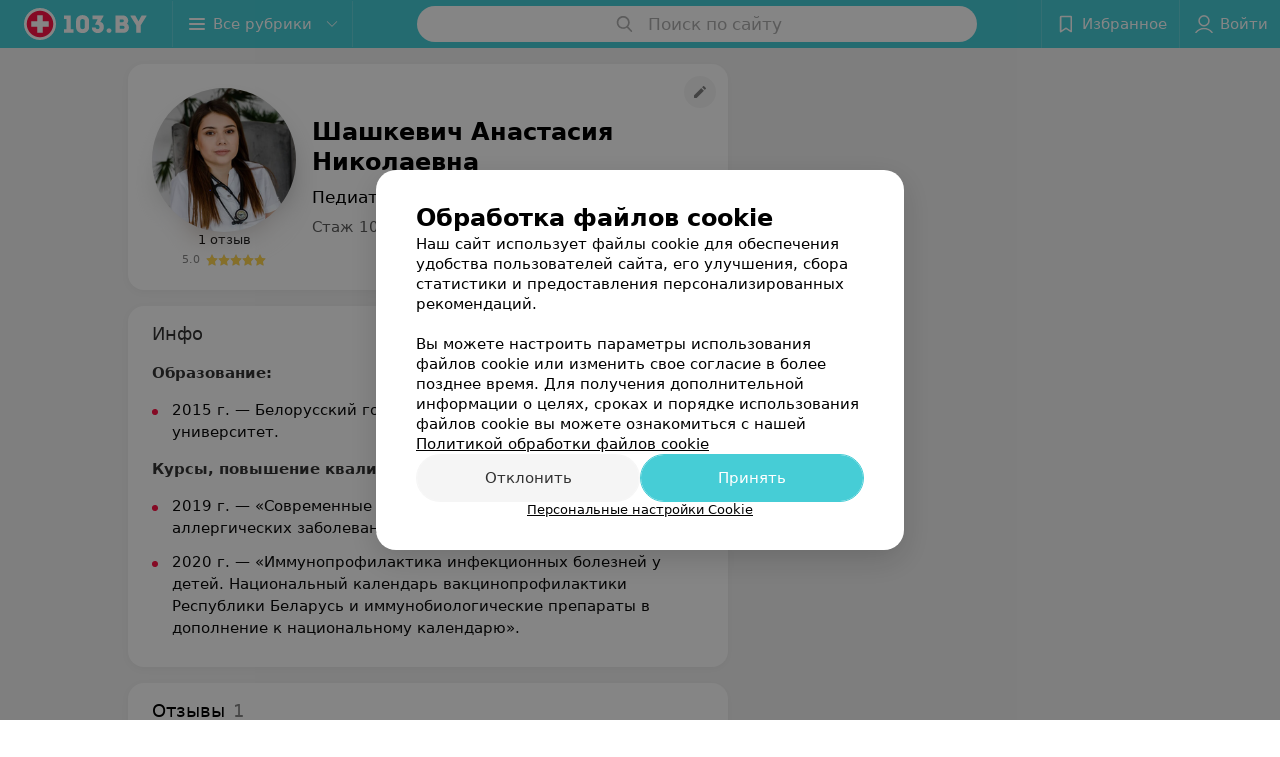

--- FILE ---
content_type: text/html; charset=utf-8
request_url: https://www.103.by/spec/9995-saskevic/?placeId=10270963
body_size: 7540
content:
<!DOCTYPE html><html lang="ru"><head><title id="title">Шашкевич Анастасия Николаевна: отзывы, Педиатр - запись на прием в Беларуси</title><meta name="viewport" content="width=device-width, height=device-height, initial-scale=1.0, user-scalable=0, maximum-scale=1.0"><meta name="format-detection" content="telephone=no"><link rel="shortcut icon" href="https://static2.103.by/common/images/favicons/favicon.ico"><link rel="icon" sizes="16x16 32x32 64x64" href="https://static2.103.by/common/images/favicons/favicon.ico"><link rel="apple-touch-icon" sizes="120x120" href="https://static2.103.by/common/images/favicons/favicon-120.png"><link rel="icon" type="image/png" sizes="16x16" href="https://static2.103.by/common/images/favicons/favicon-16.png"><meta name="msapplication-TileImage" content="undefined"><meta name="msapplication-square70x70logo" content="https://static2.103.by/common/images/favicons/favicon-70.png"><meta name="msapplication-square150x150logo" content="https://static2.103.by/common/images/favicons/favicon-150.png"><meta name="msapplication-square310x310logo" content="https://static2.103.by/common/images/favicons/favicon-310.png"><meta name="theme-color" content="#46cdd6"><meta name="yandex-verification" content="7c3606777f416af1"><meta name="google-site-verification" content="pKGZLDrn9DCu6YoS9AB4JI8Koj3OePj5NBuCnfkGhfQ"><link rel="preload stylesheet" as="style" type="text/css" href="https://static2.103.by/staff/css/bundle.f60ad9770eccdb8a475a.css"><link rel="alternate" type="application/rss+xml" href="https://mag.103.by/news-rss-feed.xml"><script>window.yaContextCb = window.yaContextCb || []</script><script src="https://yandex.ru/ads/system/context.js" async></script><meta name="keywords" id="keywords"><meta name="description" content="Педиатр Шашкевич Анастасия Николаевна - запись на прием онлайн на 103.by, отзывы, стоимость консультации, где принимает в Беларуси." id="description"><meta name="og:description" content="Педиатр Шашкевич Анастасия Николаевна - запись на прием онлайн на 103.by, отзывы, стоимость консультации, где принимает в Беларуси."><meta name="og:url" content="https://www.103.by/spec/9995-saskevic/"><meta name="og:type" content="website"><meta name="og:title" content="Шашкевич Анастасия Николаевна Педиатр"><meta name="og:site_name" content="https://103.by"><meta name="og:image" content="https://ms1.103.by/images/2e688f9f2436cdb81369df8064129620/thumb/point=top-center,w=416,h=416,q=34,watermark=false/catalog_staff_photo/d5/32/f8/d532f809af093216f100cda457024386.png"><link rel="canonical" href="https://www.103.by/spec/9995-saskevic/"></head><body><script>function loadSVG() {
  loadSVG.i += 1;
  if (loadSVG.i > 5) return;
  var ajax = new XMLHttpRequest();
  ajax.overrideMimeType("image/svg+xml");
  ajax.open("GET", 'https://static2.103.by/common/svg/symbol/icons.faUdKYbv4q.svg', true);
  ajax.onload = function (e) {
    var div = document.createElement("div");
    div.innerHTML = ajax.responseText;
    document.body.insertBefore(div, document.body.childNodes[0]);
  }
  ajax.onerror = function() {
    loadSVG();
  }
  ajax.send();
}
loadSVG.i = 0;
</script><script>loadSVG();</script><div class="Main" id="root"><div class="StaffPage " data-reactroot=""><div class="Header__wrapper"><header class="Container Header"><a class="LogoLink" href="https://www.103.by" title="logo" aria-label="logo"><svg class="Logo Logo--header" title="logo"><use xlink:href="#icon-logo"></use></svg></a><div class="Header__leftPart"><div class="Header__categories"><div class="MenuItem Header__button MenuItem--withLeftIcon MenuItem--withRightIcon MenuItem--huge" role="button"><span class="MenuItem__text"><svg aria-hidden="true" class="Icon MenuItem__icon MenuItem__icon--left Icon--hamburger"><use xlink:href="#icon-hamburger"></use></svg><span>Все рубрики</span><svg aria-hidden="true" class="Icon MenuItem__icon MenuItem__icon--right Icon--menu-down"><use xlink:href="#icon-menu-down"></use></svg></span></div></div></div><div class="SearchContainer__wrapper"><div class="SearchContainer"><div class="Search Search--outModal"><form><div class="Search__placeholder"><span class="Search__iconWrapper"><svg aria-hidden="true" class="Icon Search__icon Icon--search"><use xlink:href="#icon-search"></use></svg></span><span class="Search__placeholder--text">Поиск по сайту</span></div><div class="Search__inputWrapper"><input type="text" id="search_open" value="" class="Search__input" disabled=""/></div></form></div><div class="SearchModal Overlay--animation"><div class="SearchContent__body"><div class="SearchContent"><div class="SearchResults"><ul class="SearchResults__items"></ul></div></div></div></div></div></div><div class="Header__rightPart"><div class="HeaderButton HeaderButton--search HeaderButton--withIcon"><span class="HeaderButton__item"><span class="HeaderButton__icon"><svg aria-hidden="true" class="Icon Icon--search-header Icon--massive"><use xlink:href="#icon-search-header"></use></svg></span><span class="HeaderButton__text"></span></span></div><div class="HeaderButton HeaderButton--favotites u-hidden-small-down HeaderButton--withIcon"><a href="https://www.103.by/profile/favorites/" class="HeaderButton__item"><span class="HeaderButton__icon"><svg aria-hidden="true" class="Icon Icon--favorites-header Icon--massive"><use xlink:href="#icon-favorites-header"></use></svg></span><span class="HeaderButton__text">Избранное</span></a></div><div class="DropDown UserBar UserBar__dropdown Header__dropDown  u-hidden-small-up DropDown--tick DropDown--huge" role="select"><svg aria-hidden="true" class="Icon Icon--user-header"><use xlink:href="#icon-user-header"></use></svg><svg class="Icon Icon--menu"><use xlink:href="#icon-menu-down"></use></svg><span title="Войти" class="DropDown__text u-ellipsis">Войти</span></div><div class="HeaderButton UserBar UserBar__button  u-hidden-small-down HeaderButton--withIcon"><a href="https://www.103.by/auth/login/" class="HeaderButton__item"><span class="HeaderButton__icon"><svg aria-hidden="true" class="Icon Icon--user-header Icon--massive"><use xlink:href="#icon-user-header"></use></svg></span><span class="HeaderButton__text">Войти</span></a></div></div></header></div><div class="PersonalContainer"><div itemscope="" itemType="http://schema.org/Physician" class="PersonalContent"><div itemProp="aggregateRating" itemscope="" itemType="http://schema.org/AggregateRating"><meta itemProp="itemReviewed" content="Шашкевич Анастасия Николаевна"/><meta itemProp="reviewCount" content="1"/><meta itemProp="ratingValue" content="5.0"/><meta itemProp="bestRating" content="5"/><meta itemProp="worstRating" content="1"/></div><div class="StaffPage__wrapperSidebar"><div class="StaffPage__leftSidebar"><div class="StaffPage__header"><div class="ContentBox"><div class="ContentBox__content"><a class="Link StaffPage__SuggestFix" href="https://info.103.by/user_support/?ref=https://www.103.by/spec/9995-saskevic/" rel="nofollow noopener noindex" target="_blank"><svg aria-hidden="true" class="Icon Icon--suggestFix"><use xlink:href="#icon-suggestFix"></use></svg></a><div class="StaffPage__mediaWrapper"><div class="VerificationMarkWrapper StaffPage__logoWrapper"><div class="StaffPage__logo className"><img src="https://ms1.103.by/images/973b459bc53e340ad931d009e9628f01/thumb/point=top-center,w=208,h=208,q=80,watermark=false/catalog_staff_photo/d5/32/f8/d532f809af093216f100cda457024386.png" class="StaffPage__logoImage" alt="Шашкевич Анастасия Николаевна" itemProp="image"/><img src="https://ms1.103.by/images/973b459bc53e340ad931d009e9628f01/thumb/point=top-center,w=208,h=208,q=80,watermark=false/catalog_staff_photo/d5/32/f8/d532f809af093216f100cda457024386.png" class="StaffPage__logoShadow" alt="shadow"/></div></div><div class="RatingWidget StaffPage__ratingWidget"><a class="RatingWidget__reviews" href="#reviews">1 отзыв</a><a class="RatingWidget__rating" href="#reviews"><span class="RatingWidget__ratingCount">5.0</span><span class="RatingStars RatingWidget__ratingStars"><span class="RatingStar --small"><svg aria-hidden="true" class="Icon StarIcon StarIcon_empty Icon--ratingStar"><use xlink:href="#icon-ratingStar"></use></svg><span class="RatingStarWrapper" style="width:100%"><svg aria-hidden="true" class="Icon StarIcon StarIcon_filled Icon--ratingStar"><use xlink:href="#icon-ratingStar"></use></svg></span></span><span class="RatingStar --small"><svg aria-hidden="true" class="Icon StarIcon StarIcon_empty Icon--ratingStar"><use xlink:href="#icon-ratingStar"></use></svg><span class="RatingStarWrapper" style="width:100%"><svg aria-hidden="true" class="Icon StarIcon StarIcon_filled Icon--ratingStar"><use xlink:href="#icon-ratingStar"></use></svg></span></span><span class="RatingStar --small"><svg aria-hidden="true" class="Icon StarIcon StarIcon_empty Icon--ratingStar"><use xlink:href="#icon-ratingStar"></use></svg><span class="RatingStarWrapper" style="width:100%"><svg aria-hidden="true" class="Icon StarIcon StarIcon_filled Icon--ratingStar"><use xlink:href="#icon-ratingStar"></use></svg></span></span><span class="RatingStar --small"><svg aria-hidden="true" class="Icon StarIcon StarIcon_empty Icon--ratingStar"><use xlink:href="#icon-ratingStar"></use></svg><span class="RatingStarWrapper" style="width:100%"><svg aria-hidden="true" class="Icon StarIcon StarIcon_filled Icon--ratingStar"><use xlink:href="#icon-ratingStar"></use></svg></span></span><span class="RatingStar --small"><svg aria-hidden="true" class="Icon StarIcon StarIcon_empty Icon--ratingStar"><use xlink:href="#icon-ratingStar"></use></svg><span class="RatingStarWrapper" style="width:100%"><svg aria-hidden="true" class="Icon StarIcon StarIcon_filled Icon--ratingStar"><use xlink:href="#icon-ratingStar"></use></svg></span></span></span></a></div></div><div class="StaffPage__infoWrapper"><h1 class="StaffPage__title" itemProp="name">Шашкевич Анастасия Николаевна</h1><div class="StaffPage__specialties">Педиатр</div><div class="StaffPage__meta">Стаж 10 лет  •  Вторая категория</div></div></div></div></div><div class="AnchorTabs --sticky"><div class="AnchorTabs__list"><a class="AnchorTabs__item" href="#about" title="Инфо">Инфо</a></div></div><div class="StaffPage__anchor " id="places"></div><div class="PersonalBody Staff__body"><div class="StaffPage__anchor " id="about"></div><div class="ContentBox About isShowAll"><div class="ContentBox__content"><p class="Staff__description_title">Инфо</p><div class="About__content"><div class="About__contentInner"><p><b>Образование:</b></p>
<ul class="mag-article__list">
<li>2015 г. &mdash; Белорусский государственный медицинский университет.</li>
</ul>
<p><b>Курсы, повышение квалификации:</b></p>
<ul class="mag-article__list">
<li>2019 г. &mdash; &laquo;Современные подходы к диагностике и лечению аллергических заболеваний у детей&raquo;;</li>
<li>2020 г. &mdash; &laquo;Иммунопрофилактика инфекционных болезней у детей. Национальный календарь вакцинопрофилактики Республики Беларусь и иммунобиологические препараты в дополнение к национальному календарю&raquo;.</li>
</ul></div></div></div></div><div class="StaffPage__anchor " id="reviews"></div><div class="ContentBox Reviews"><div class="ContentBox__content"><div class="ContentBox__header --divided"><div class="ContentBox__title"><h2 class="u-ellipsis">Отзывы<span class="ContentBox__total">1</span></h2></div></div><p class="ReviewList__emptyText">О данном специалисте пока
нет отзывов</p></div></div></div></div><div class="StaffPage__rightSidebar"></div></div><div class="OtherSpecialists"><p class="OtherSpecialists__title">Другие специалисты</p><div class="OtherSpecialistsGallery"><div class="OtherSpecialistsGallery__listWrapper"><div class="OtherSpecialistsGallery__list"><div class="StaffItem__itemWrapper"><a class="StaffItem__link" title="Гайтюкевич Ольга Михайловна" href="https://www.103.by/spec/1966-dubovik/?placeId=10270963" target="_self"></a><div class="StaffItem__item"><div class="StaffItem__staffInfo"><div class="StaffItem__imgWrap"><div class="StaffItem__img"><svg aria-hidden="true" class="Icon Icon--emptyStaff"><use xlink:href="#icon-emptyStaff"></use></svg><img class="Image Image--loading" src="" srcSet="" data-src="https://ms1.103.by/images/9d7c5be11738f5edfae22dfd3956d1a8/thumb/point=top-center,w=128,h=128,q=80,watermark=false/catalog_staff_photo/2b/2d/f5/2b2df5a79bb15c3db119b6aaeab29f2a.jpg" data-srcset="https://ms1.103.by/images/ffe7a5f3ef6b114b2823bda8cc2e7d8d/thumb/point=top-center,w=256,h=256,q=34,watermark=false/catalog_staff_photo/2b/2d/f5/2b2df5a79bb15c3db119b6aaeab29f2a.jpg 2x"/></div><div class="StaffItem__contentWrap"><p class="StaffItem__title">Гайтюкевич</p><p class="StaffItem__title">Ольга Михайловна</p><div class="StaffItem__otherInfoWrap"><a class="StaffItem__reviews Link " href="https://www.103.by/spec/1966-dubovik/?placeId=10270963#reviews" target="_self">4 отзыва</a><span class="StarRating StaffItem__ratingValue "><span class="StarRating__star"><svg aria-hidden="true" class="Icon Icon--gray Icon--star"><use xlink:href="#icon-star"></use></svg><span class="fill" style="width:88%"><svg aria-hidden="true" class="Icon Icon--yellow Icon--star"><use xlink:href="#icon-star"></use></svg></span></span><span>4.4</span></span></div></div></div><p class="StaffItem__specialties">Стаж 18 лет<!-- --> • <!-- -->Первая категория</p><p class="StaffItem__specialties">Педиатр</p></div><div class="StaffItem__footer"><p class="StaffItem__placeTitle">Лайф Сити (Life City)</p></div></div></div><div class="StaffItem__itemWrapper"><a class="StaffItem__link" title="Душевская Татьяна Павловна" href="https://www.103.by/spec/6114-dusevskaa/?placeId=10270963" target="_self"></a><div class="StaffItem__item"><div class="StaffItem__staffInfo"><div class="StaffItem__imgWrap"><div class="StaffItem__img"><svg aria-hidden="true" class="Icon Icon--emptyStaff"><use xlink:href="#icon-emptyStaff"></use></svg><img class="Image Image--loading" src="" srcSet="" data-src="https://ms1.103.by/images/9d7c5be11738f5edfae22dfd3956d1a8/thumb/point=top-center,w=128,h=128,q=80,watermark=false/catalog_staff_photo/d3/3b/5d/d33b5dcdef3db874e5d94ab299852bd2.png" data-srcset="https://ms1.103.by/images/ffe7a5f3ef6b114b2823bda8cc2e7d8d/thumb/point=top-center,w=256,h=256,q=34,watermark=false/catalog_staff_photo/d3/3b/5d/d33b5dcdef3db874e5d94ab299852bd2.png 2x"/></div><div class="StaffItem__contentWrap"><p class="StaffItem__title">Душевская</p><p class="StaffItem__title">Татьяна Павловна</p><div class="StaffItem__otherInfoWrap"><a class="StaffItem__reviews Link --empty" href="https://www.103.by/spec/6114-dusevskaa/?placeId=10270963#reviews" target="_self">Нет отзывов</a></div></div></div><p class="StaffItem__specialties">Стаж 24 года<!-- --> • <!-- -->Первая категория</p><p class="StaffItem__specialties">Педиатр</p></div><div class="StaffItem__footer"><p class="StaffItem__placeTitle">Лайф Сити (Life City)</p></div></div></div><div class="StaffItem__itemWrapper"><a class="StaffItem__link" title="Корбан Татьяна Дмитриевна" href="https://www.103.by/spec/12792-korban/?placeId=10270963" target="_self"></a><div class="StaffItem__item"><div class="StaffItem__staffInfo"><div class="StaffItem__imgWrap"><div class="StaffItem__img"><svg aria-hidden="true" class="Icon Icon--emptyStaff"><use xlink:href="#icon-emptyStaff"></use></svg><img class="Image Image--loading" src="" srcSet="" data-src="https://ms1.103.by/images/9d7c5be11738f5edfae22dfd3956d1a8/thumb/point=middle-center,w=128,h=128,q=80,watermark=false/catalog_staff_photo/90/59/b7/9059b71d990960c305eb63abcefce164.jpg" data-srcset="https://ms1.103.by/images/ffe7a5f3ef6b114b2823bda8cc2e7d8d/thumb/point=middle-center,w=256,h=256,q=34,watermark=false/catalog_staff_photo/90/59/b7/9059b71d990960c305eb63abcefce164.jpg 2x"/></div><div class="StaffItem__contentWrap"><p class="StaffItem__title">Корбан</p><p class="StaffItem__title">Татьяна Дмитриевна</p><div class="StaffItem__otherInfoWrap"><a class="StaffItem__reviews Link " href="https://www.103.by/spec/12792-korban/?placeId=10270963#reviews" target="_self">2 отзыва</a><span class="StarRating StaffItem__ratingValue "><span class="StarRating__star"><svg aria-hidden="true" class="Icon Icon--gray Icon--star"><use xlink:href="#icon-star"></use></svg><span class="fill" style="width:100%"><svg aria-hidden="true" class="Icon Icon--yellow Icon--star"><use xlink:href="#icon-star"></use></svg></span></span><span>5.0</span></span></div></div></div><p class="StaffItem__specialties">Стаж 10 лет<!-- --> • <!-- -->Вторая категория</p><p class="StaffItem__specialties">Педиатр</p></div><div class="StaffItem__footer"><p class="StaffItem__placeTitle">Лайф Сити (Life City)</p></div></div></div><div class="StaffItem__itemWrapper"><a class="StaffItem__link" title="Болгарина Лариса Евгеньевна" href="https://www.103.by/spec/13230-bolgarina/?placeId=10270963" target="_self"></a><div class="StaffItem__item"><div class="StaffItem__staffInfo"><div class="StaffItem__imgWrap"><div class="StaffItem__img"><svg aria-hidden="true" class="Icon Icon--emptyStaff"><use xlink:href="#icon-emptyStaff"></use></svg><img class="Image Image--loading" src="" srcSet="" data-src="https://ms1.103.by/images/9d7c5be11738f5edfae22dfd3956d1a8/thumb/point=top-center,w=128,h=128,q=80,watermark=false/catalog_staff_photo/2f/57/95/2f57958efdd467de47fce741f9e8db45.jpg" data-srcset="https://ms1.103.by/images/ffe7a5f3ef6b114b2823bda8cc2e7d8d/thumb/point=top-center,w=256,h=256,q=34,watermark=false/catalog_staff_photo/2f/57/95/2f57958efdd467de47fce741f9e8db45.jpg 2x"/></div><div class="StaffItem__contentWrap"><p class="StaffItem__title">Болгарина</p><p class="StaffItem__title">Лариса Евгеньевна</p><div class="StaffItem__otherInfoWrap"><a class="StaffItem__reviews Link " href="https://www.103.by/spec/13230-bolgarina/?placeId=10270963#reviews" target="_self">7 отзывов</a><span class="StarRating StaffItem__ratingValue "><span class="StarRating__star"><svg aria-hidden="true" class="Icon Icon--gray Icon--star"><use xlink:href="#icon-star"></use></svg><span class="fill" style="width:80%"><svg aria-hidden="true" class="Icon Icon--yellow Icon--star"><use xlink:href="#icon-star"></use></svg></span></span><span>4.0</span></span></div></div></div><p class="StaffItem__specialties">Стаж 19 лет<!-- --> • <!-- -->Первая категория<!-- --> • <!-- -->Аспирант</p><p class="StaffItem__specialties">Педиатр • Гастроэнтеролог • Детский гастроэнтеролог</p></div><div class="StaffItem__footer"><p class="StaffItem__placeTitle">Лайф Сити (Life City)</p></div></div></div></div></div><div class="OtherSpecialistsGallery__control OtherSpecialistsGallery__control--prev "><button class="Fab Fab--huge Fab--black"><svg aria-hidden="true" class="Icon Icon--swipe-gallery-arrow"><use xlink:href="#icon-swipe-gallery-arrow"></use></svg></button></div><div class="OtherSpecialistsGallery__control OtherSpecialistsGallery__control--next "><button class="Fab Fab--huge Fab--black"><svg aria-hidden="true" class="Icon Icon--swipe-gallery-arrow"><use xlink:href="#icon-swipe-gallery-arrow"></use></svg></button></div></div></div></div><footer class="Footer PersonalPage__footer"><div class="Footer__inner"><div class="FooterLine Container FooterLine--main"><div class="FooterLine__logo"><a class="LogoLink" href="https://www.103.by" title="logo" aria-label="logo"><svg class="Logo Logo--primary Logo--colored Footer__logo" title="logo"><use xlink:href="#icon-logo"></use></svg></a><div class="List FooterLine__social FooterLine__item List--small List--horizontal List--compact"><div class="List__item"><a class="SocialIcon --instagram" href="https://www.instagram.com/103_by/" title="instagram" aria-label="instagram"><img class="Image Image--loading SocialIcon__gray" src="" srcSet="" data-src="https://static2.103.by/common/images/f_instagram.svg" alt="instagram"/><img class="Image Image--loading SocialIcon__colored" src="" srcSet="" data-src="https://static2.103.by/common/images/f_instagram-color.png" alt="instagram"/></a></div><div class="List__item"><a class="SocialIcon --telegram" href="https://t.me/portal_103by" title="telegram" aria-label="telegram"><img class="Image Image--loading SocialIcon__gray" src="" srcSet="" data-src="https://static2.103.by/common/images/f_telegram.svg" alt="telegram"/><img class="Image Image--loading SocialIcon__colored" src="" srcSet="" data-src="https://static2.103.by/common/images/f_telegram-color.svg" alt="telegram"/></a></div><div class="List__item"><a class="SocialIcon --facebook" href="https://www.facebook.com/m103by" title="facebook" aria-label="facebook"><img class="Image Image--loading SocialIcon__gray" src="" srcSet="" data-src="https://static2.103.by/common/images/f_facebook.svg" alt="facebook"/><img class="Image Image--loading SocialIcon__colored" src="" srcSet="" data-src="https://static2.103.by/common/images/f_facebook-color.svg" alt="facebook"/></a></div><div class="List__item"><a class="SocialIcon --vk" href="https://vk.com/m103by" title="вконтакте" aria-label="вконтакте"><img class="Image Image--loading SocialIcon__gray" src="" srcSet="" data-src="https://static2.103.by/common/images/f_vk.svg" alt="vk"/><img class="Image Image--loading SocialIcon__colored" src="" srcSet="" data-src="https://static2.103.by/common/images/f_vk-color.svg" alt="vk"/></a></div><div class="List__item"><a class="SocialIcon --youtube" href="https://www.youtube.com/@103by_media" title="youtube" aria-label="youtube"><img class="Image Image--loading SocialIcon__gray" src="" srcSet="" data-src="https://static2.103.by/common/images/f_youtube.svg" alt="youtube"/><img class="Image Image--loading SocialIcon__colored" src="" srcSet="" data-src="https://static2.103.by/common/images/f_youtube-color.svg" alt="youtube"/></a></div></div></div><div class="FooterLine--box"><ul class="List FooterLine__list FooterLine__list--horizontal FooterLine__item List--small List--horizontal List--compact"><div class="List__item"><a class="Link Link--fadein Link--shade-80" href="https://mag.103.by/editor/news/76743-o-projekte-103-by/?utm_source=link_footer&amp;utm_medium=103.by&amp;utm_campaign=about" target="_blank">О проекте</a></div><div class="List__item"><a class="Link Link--fadein Link--shade-80" href="https://mag.103.by/editor/news/?utm_source=link_footer&amp;utm_medium=103.by&amp;utm_campaign=project-news" target="_blank">Новости проекта</a></div><div class="List__item"><a class="Link Link--fadein Link--shade-80" href="https://info.103.by/ad/?utm_source=link_footer&amp;utm_medium=103.by&amp;utm_campaign=new_company" target="_blank">Размещение рекламы</a></div><div class="List__item"><a class="Link Link--fadein Link--shade-80" href="http://103.partners/?utm_source=link_footer&amp;utm_medium=103.by&amp;utm_campaign=partners" rel="nofollow">Медицинский маркетинг</a></div><div class="List__item"><a class="Link Link--fadein Link--shade-80" href="https://about.103.by/upload/public-contract.pdf" target="_blank" rel="nofollow">Публичный договор</a></div><div class="List__item"><a class="Link Link--fadein Link--shade-80" href="https://mag.103.by/editor/information/108013-polyzovatelyskoje-soglashenije-servisov-103-by/?utm_source=link_footer&amp;utm_medium=103.by&amp;utm_campaign=user_agreement" target="_blank">Пользовательское соглашение</a></div><div class="List__item"><a class="Link Link--fadein Link--shade-80" href="https://mag.103.by/editor/payment/49663-sposoby-oplaty/?utm_source=link_footer&amp;utm_medium=103.by&amp;utm_campaign=oplata" target="_blank">Способы оплаты</a></div><div class="List__item"><a class="Link Link--fadein Link--shade-80" href="https://www.artox.com/?utm_source=link_footer&amp;utm_medium=103.by&amp;utm_campaign=artox" target="_blank" rel="nofollow">Вакансии</a></div><div class="List__item"><a class="Link Link--fadein Link--shade-80" href="https://mag.103.by/editor/news/80303-partnery/?utm_source=link_footer&amp;utm_medium=103.by&amp;utm_campaign=partnery">Партнеры</a></div><div class="List__item"><a class="Link Link--fadein FooterLink--color" href="https://info.103.by/form">Написать руководителю 103.by</a></div><div class="List__item"><a class="Link Link--fadein Link--shade-80" href="https://info.103.by/user_support" target="_blank">Написать в поддержку</a></div><div class="List__item"><a class="Link Link--fadein Link--shade-80">Персональные настройки cookie</a></div><div class="List__item"><a class="Link Link--fadein Link--shade-80" href="https://mag.103.by/editor/information/108353-obrabotka-personalynyh-dannyh/" target="_blank">Обработка персональных данных</a></div></ul></div><div class="FooterCopyright"><small class="FooterCopyright__item FooterLine__caption Caption">© 2025 ООО «Артокс Лаб», УНП 191700409<!-- --> | 220012, Республика Беларусь, г. Минск, улица Толбухина, 2, пом. 16 | help@103.by</small><small class="FooterLine__caption Caption FooterLine__supportPhone">Служба поддержки<a class="Link FooterLink--color" href="tel:+375 291212755" target="_self"> <!-- -->+375 291212755</a></small></div></div></div></footer></div><div class="CookiesNotificationBy"><div class="CookiesNotificationBy__wrapper"><div class="CookiesNotificationBy__title">Обработка файлов cookie</div><div class="CookiesNotificationBy__text">Наш сайт использует файлы cookie для обеспечения удобства пользователей сайта, его улучшения, сбора статистики и предоставления персонализированных рекомендаций.<br/><br/>Вы можете настроить параметры использования файлов cookie или изменить свое согласие в более позднее время. Для получения дополнительной информации о целях, сроках и порядке использования файлов cookie вы можете ознакомиться с нашей<!-- --> <a class="CookiesNotificationBy__text--details" href="https://mag.103.by/editor/information/123334-politika-obrabotki-fajlov-cookie/?utm_source=103by&amp;utm_medium=pop_up_new&amp;utm_campaign=cookie" rel="noopener noreferrer" target="_blank">Политикой обработки файлов cookie</a></div><div class="CookiesNotificationBy__control"><div class="CookiesNotificationBy__control--buttons"><button class="Button Button--big Button--primary Button--rounded"><span class="Button__text">Отклонить</span></button><button class="Button Button--big Button--primary Button--rounded"><span class="Button__text">Принять</span></button></div><div class="CookiesNotificationBy__control--details">Персональные настройки Cookie</div></div></div></div></div></div><script src="https://www.103.by/spec/9995-saskevic/1_liEnBsrnWNW.js" defer></script><script>window.dataLayer = [{"page_type":"personal_staff_page","page_description":{"staff":{"url":"www.103.by/spec/9995-saskevic","id":9995}}}]</script><script src="https://static2.103.by/staff/js/bundle.f60ad9770eccdb8a475a.js" defer></script></body><!-- Google Tag Manager --><script>!function (a, b, c, d, e) {
  a[d] = a[d] || [], a[d].push({ "gtm.start": (new Date).getTime(), event: "gtm.js" });
  var f = b.getElementsByTagName(c)[0], g = b.createElement(c), h = "dataLayer" != d ? "&l=" + d : "";
  g.async = !0, g.src = "//www.googletagmanager.com/gtm.js?id=" + e + h, f.parentNode.insertBefore(g, f)
}(window, document, "script", "dataLayer", "GTM-MZHSCG");</script><!-- End Google Tag Manager --><noscript><iframe src="//www.googletagmanager.com/ns.html?id=GTM-MZHSCG" height="0" width="0" style="display:none; visibility:hidden"></iframe></noscript></html>

--- FILE ---
content_type: application/javascript; charset=utf-8
request_url: https://www.103.by/spec/9995-saskevic/1_liEnBsrnWNW.js
body_size: 4429
content:
window.__INITIAL_STATE__ = {"mobileApp":{"showIntro":0,"defaultTheme":"black","isMobileApp":false,"currentTheme":"black","visibleToolbar":true},"categoriesMenu":{"categories":[],"open":false,"pageIndex":-1,"menuLabel":"Все рубрики","selectedIndex":-1},"contactsPopup":{"id":null,"open":false,"launchedFrom":null,"success":false,"worktime":[],"contacts":[],"inNetwork":false,"placesCount":0,"phones":[],"opening_info":{},"address":{}},"location":{"protocol":"https:","slashes":true,"auth":null,"host":"103.by","port":null,"hostname":"103.by","hash":null,"search":"?placeId=10270963","query":{"placeId":10270963},"pathname":"/spec/9995-saskevic/","path":"/spec/9995-saskevic/?placeId=10270963","href":"https://www.103.by/spec/9995-saskevic/?placeId=10270963","www":true,"domain":"103.by","subdomain":null,"baseURL":"https://www.103.by/spec/9995-saskevic/","domains":["by","103"],"origin":"https://www.103.by","geo":{"city":"minsk","cityObject":{"id":1,"title":"Минск","prepositionalTitle":"Минске","url":"minsk","isRegional":true,"latitude":53.9045,"longitude":27.5615,"zoom":11,"showInSelect":"1","dateTime":"2025-12-29T05:52:22+03:00"}},"rootURL":"https://www.103.by","params":{}},"cities":[],"footer":[],"search":{"categories":[],"results":[],"history":[],"placeholder":"Поиск по сайту","isContentLoaded":false,"totalCount":0,"uuid":"qji8gjli_E","isOpen":false,"showCategories":true,"redirect":true,"__value__":"","initialValue":"","__value_was_changed__":false},"forms":{},"i18n":{"links":[],"lang":"ru","label":"kz","userLang":null,"timezoneOffset":0},"header":{"fixedNodes":[],"topOffset":0,"title":{"isOutside":false,"text":""}},"page":{"title":"Шашкевич Анастасия Николаевна","type":"paid","flags":{"isMobileApp":false,"isIOS":false,"isAndroid":false,"isIPhoneX":false,"isLog":false,"isError":false,"isFast":false,"isTest":false,"isCache":false,"isMark":false,"isFeature":false,"isToprubricator":false,"isCatalog":false,"isSvg":false,"isScript":false,"isMetrika":false},"name":"staff","showCookiesNotification":true,"hasMap":false},"place":{"id":null,"reviews":[],"rubrics":[],"isFree":false,"isFreePaid":true,"isMainNetwork":true,"reviewsInfo":{"countReviewsByRubric":0,"countReviewsByPlace":1},"countReviews":1,"network_addresses":[],"main_rubric":{"reviewPlaceholder":"Опишите, как прошел прием: помог ли специалист решить проблему, качество приема (внимательность, сервис), будете ли еще обращаться и рекомендовать специалиста"},"activePlaceId":null},"seo":{"object":"Seo","h1":"Шашкевич Анастасия Николаевна","title":"Шашкевич Анастасия Николаевна: отзывы, Педиатр - запись на прием в Беларуси","description":"Педиатр Шашкевич Анастасия Николаевна - запись на прием онлайн на 103.by, отзывы, стоимость консультации, где принимает в Беларуси."},"showCities":true,"staff":{"object":"Staff","id":9995,"last_name":"Шашкевич","first_name":"Анастасия","middle_name":"Николаевна","url":"9995-saskevic","is_approved":false,"seniority":10,"start_work_date":"2015-06-25T00:00:00.000000Z","rating":"5.0","status":true,"photos":[{"object":"Photos","id":10985,"pivotPoint":"top-center","imageResource":{"server":"ms1","path":"/d5/32/f8","filename":"d532f809af093216f100cda457024386.png","width":260,"height":392,"entity":"catalog_staff_photo"}}],"places":[],"booking_form":{"data":[{"place_id":10263593,"is_show_record_form":true}]},"integrations":[],"online_consultation":{"data":{"is_online_consultation":false}},"tabs":[{"type":"default","title":"В клинике"}],"activeTab":"default","specialties":["Педиатр"],"shortDescription":"","seniorityText":"Стаж 10 лет","categories":["Вторая категория"],"degree":[],"children":[],"industries":["Медицина"],"full_name":"Шашкевич Анастасия Николаевна","short_full_name":"Шашкевич А. Н.","fullUrl":"https://www.103.by/spec/9995-saskevic/","isOnlineConsultation":false,"reviewsCount":1,"description":"<p><b>Образование:</b></p>\r\n<ul class=\"mag-article__list\">\r\n<li>2015 г. &mdash; Белорусский государственный медицинский университет.</li>\r\n</ul>\r\n<p><b>Курсы, повышение квалификации:</b></p>\r\n<ul class=\"mag-article__list\">\r\n<li>2019 г. &mdash; &laquo;Современные подходы к диагностике и лечению аллергических заболеваний у детей&raquo;;</li>\r\n<li>2020 г. &mdash; &laquo;Иммунопрофилактика инфекционных болезней у детей. Национальный календарь вакцинопрофилактики Республики Беларусь и иммунобиологические препараты в дополнение к национальному календарю&raquo;.</li>\r\n</ul>"},"toast":{"items":[]},"favorites":{"place":[],"drug":[]},"userInfo":{"user":{"permissionsAreSet":false,"authorized":false,"roles":[],"places":[],"networks":[],"loginPopup":{"open":false,"url":"","type":""},"loginURL":"https://www.103.by/auth/login/","timezoneOffset":0}},"reviewForm":{"isBlockedSendCode":false,"smsError":{},"goToStepForm":"","isLoading":false,"isSuccess":false,"isError":false,"errorStatus":null},"labMap":{"hash":"9f5bd73e21a18f340c04b95d5273b14b"},"map":{"isFullScreen":false,"cards":[]},"otherSpecialists":{"list":[{"object":"Staff","id":1966,"last_name":"Гайтюкевич","first_name":"Ольга","middle_name":"Михайловна","url":"1966-dubovik","is_approved":false,"seniority":18,"start_work_date":"2007-11-23T00:00:00.000000Z","rating":"4.4","status":true,"photos":[{"object":"Photos","id":14437,"pivotPoint":"top-center","imageResource":{"server":"ms1","path":"/2b/2d/f5","filename":"2b2df5a79bb15c3db119b6aaeab29f2a.jpg","width":260,"height":282,"entity":"catalog_staff_photo"}}],"place":{"data":{"object":"Place","id":10270963,"title":"Лайф Сити (Life City)","sortOrder":0,"rating":0,"reviewsCount":0}},"specialties":["Педиатр"],"shortDescription":"","seniorityText":"Стаж 18 лет","categories":["Первая категория"],"degree":[],"children":[],"industries":["Медицина"],"full_name":"Гайтюкевич Ольга Михайловна","short_full_name":"Гайтюкевич О. М.","filteredPlace":{"data":[{"object":"Place","id":10270963,"title":"Лайф Сити (Life City)","sortOrder":1,"rating":3.7,"reviewsCount":3}]},"price":null,"fullUrl":"https://www.103.by/spec/1966-dubovik/","integrations":[],"isOnlineConsultation":false,"reviewsCount":4},{"object":"Staff","id":6114,"last_name":"Душевская","first_name":"Татьяна","middle_name":"Павловна","url":"6114-dusevskaa","is_approved":false,"seniority":24,"start_work_date":"2001-05-20T00:00:00.000000Z","rating":0,"status":true,"photos":[{"object":"Photos","id":6637,"pivotPoint":"top-center","imageResource":{"server":"ms1","path":"/d3/3b/5d","filename":"d33b5dcdef3db874e5d94ab299852bd2.png","width":260,"height":260,"entity":"catalog_staff_photo"}}],"place":{"data":{"object":"Place","id":10270963,"title":"Лайф Сити (Life City)","sortOrder":0,"rating":0,"reviewsCount":0}},"specialties":["Педиатр"],"shortDescription":"","seniorityText":"Стаж 24 года","categories":["Первая категория"],"degree":[],"children":[],"industries":["Медицина"],"full_name":"Душевская Татьяна Павловна","short_full_name":"Душевская Т. П.","filteredPlace":{"data":[{"object":"Place","id":10270963,"title":"Лайф Сити (Life City)","sortOrder":1,"rating":0,"reviewsCount":0}]},"price":null,"fullUrl":"https://www.103.by/spec/6114-dusevskaa/","integrations":[],"isOnlineConsultation":false,"reviewsCount":0},{"object":"Staff","id":12792,"last_name":"Корбан","first_name":"Татьяна","middle_name":"Дмитриевна","url":"12792-korban","is_approved":false,"seniority":10,"start_work_date":"2015-11-23T00:00:00.000000Z","rating":"5.0","status":true,"photos":[{"object":"Photos","id":14446,"pivotPoint":"middle-center","imageResource":{"server":"ms1","path":"/90/59/b7","filename":"9059b71d990960c305eb63abcefce164.jpg","width":260,"height":255,"entity":"catalog_staff_photo"}}],"place":{"data":{"object":"Place","id":10270963,"title":"Лайф Сити (Life City)","sortOrder":0,"rating":0,"reviewsCount":0}},"specialties":["Педиатр"],"shortDescription":"","seniorityText":"Стаж 10 лет","categories":["Вторая категория"],"degree":[],"children":[],"industries":["Медицина"],"full_name":"Корбан Татьяна Дмитриевна","short_full_name":"Корбан Т. Д.","filteredPlace":{"data":[{"object":"Place","id":10270963,"title":"Лайф Сити (Life City)","sortOrder":1,"rating":5,"reviewsCount":1}]},"price":null,"fullUrl":"https://www.103.by/spec/12792-korban/","integrations":[],"isOnlineConsultation":false,"reviewsCount":2},{"object":"Staff","id":13230,"last_name":"Болгарина","first_name":"Лариса","middle_name":"Евгеньевна","url":"13230-bolgarina","is_approved":false,"seniority":19,"start_work_date":"2006-01-31T00:00:00.000000Z","rating":"4.0","status":true,"photos":[{"object":"Photos","id":15084,"pivotPoint":"top-center","imageResource":{"server":"ms1","path":"/2f/57/95","filename":"2f57958efdd467de47fce741f9e8db45.jpg","width":260,"height":286,"entity":"catalog_staff_photo"}}],"place":{"data":{"object":"Place","id":10270963,"title":"Лайф Сити (Life City)","sortOrder":0,"rating":0,"reviewsCount":0}},"specialties":["Педиатр","Гастроэнтеролог","Детский гастроэнтеролог"],"shortDescription":"","seniorityText":"Стаж 19 лет","categories":["Первая категория"],"degree":["Аспирант"],"children":[],"industries":["Медицина"],"full_name":"Болгарина Лариса Евгеньевна","short_full_name":"Болгарина Л. Е.","filteredPlace":{"data":[{"object":"Place","id":10270963,"title":"Лайф Сити (Life City)","sortOrder":1,"rating":5,"reviewsCount":5}]},"price":null,"fullUrl":"https://www.103.by/spec/13230-bolgarina/","integrations":[],"isOnlineConsultation":false,"reviewsCount":7}],"total":4,"hasAllStaff":true},"recordUserInfo":null,"popupBooking":{"open":false,"places":[],"analytic":null,"onClick":null},"cookiesPopup":{"isOpenPopupCookies":false,"isClosed":false,"status":"default","checkboxGroup":[{"id":0,"text":"Функциональные/технические файлы cookie","description":"Используются для обеспечения функционирования сайта, например, сохранение настроек пользователя, поддержка аутентификации, обеспечение безопасности и конфиденциальности данных, управление сессией пользователя и предоставление технической поддержки. Данный тип файлов является обязательным и не подлежит отключению.","label":"technical","disabled":true,"checked":true,"isOpen":false},{"id":1,"text":"Аналитические файлы cookie","description":"Используются для оценки активности пользователя на сайте и анализа сведений о взаимодействия с ним, что помогает улучшать производительность сайта и делать его более удобным для использования. Данный тип файлов анонимизируется (обезличивается) и не содержит персональные данные пользователей.","label":"analytics","checked":false,"isOpen":false},{"id":2,"text":"Рекламные/маркетинговые файлы cookie","description":"Используются для целей маркетинга и улучшения качества рекламы, создавая профиль интересов пользователя и предлагая рекламу, которая наиболее соответствует его предпочтениям.","label":"advertising","checked":false,"isOpen":false}]}}